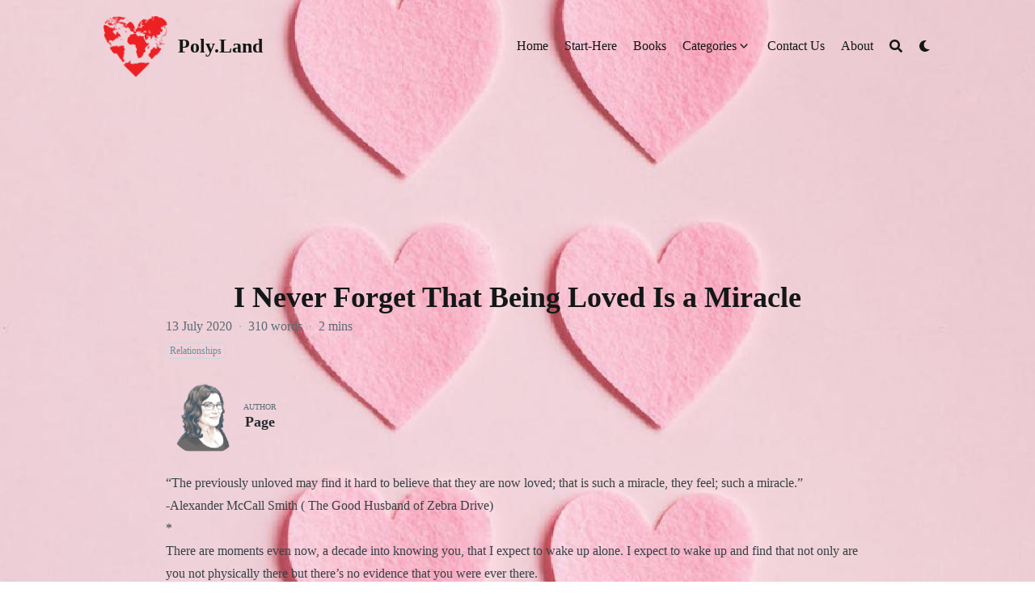

--- FILE ---
content_type: text/html; charset=utf-8
request_url: https://poly.land/2020/07/13/i-never-forget-that-being-loved-is-a-miracle/
body_size: 13047
content:
<!DOCTYPE html>
<html lang="en" dir="ltr" class="scroll-smooth" data-default-appearance="light"
  data-auto-appearance="false"><head>
  <meta charset="utf-8" />
  
  <meta http-equiv="content-language" content="en" />
  
  <meta name="viewport" content="width=device-width, initial-scale=1.0" />
  <meta http-equiv="X-UA-Compatible" content="ie=edge" />
  
  <title>I Never Forget That Being Loved Is a Miracle &middot; Poly.Land</title>
  <meta name="title" content="I Never Forget That Being Loved Is a Miracle &middot; Poly.Land" />
  
  
  <meta name="keywords" content="gratitude, love, " />
  
  
  <link rel="canonical" href="/2020/07/13/i-never-forget-that-being-loved-is-a-miracle/" />
  
  
  
  
  
  
  
  
  
  
  
  
  <link type="text/css" rel="stylesheet" href="/css/main.bundle.min.0e37ef989f05b44ac3c1a90291e4abe460b2e0ad6f1fbab9be4ef1fe1cb4d0cb7f6f33d772b9c50b2d1fbf310297f405ec143d1be1b30cf3caf628e9f85cce96.css"
    integrity="sha512-DjfvmJ8FtErDwakCkeSr5GCy4K1vH7q5vk7x/hy00Mt/bzPXcrnFCy0fvzECl/QF7BQ9G&#43;GzDPPK9ijp&#43;FzOlg==" />
  
  
  <script type="text/javascript" src="/js/appearance.min.516a16745bea5a9bd011138d254cc0fd3973cd55ce6e15f3dec763e7c7c2c7448f8fe7b54cca811cb821b0c7e12cd161caace1dd794ac3d34d40937cbcc9ee12.js"
    integrity="sha512-UWoWdFvqWpvQERONJUzA/TlzzVXObhXz3sdj58fCx0SPj&#43;e1TMqBHLghsMfhLNFhyqzh3XlKw9NNQJN8vMnuEg=="></script>
  
  
  
  
  
  
  
  
  
  <script defer type="text/javascript" id="script-bundle" src="/js/main.bundle.min.5200170cb3ed0adabce28870bf7ff061203bbefb075c90b7b76cc561cd376288fbd116092bd2e65b027908506b03f8fd15b5613608229bdc92f93ecf6d8faa64.js"
    integrity="sha512-UgAXDLPtCtq84ohwv3/wYSA7vvsHXJC3t2zFYc03Yoj70RYJK9LmWwJ5CFBrA/j9FbVhNggim9yS&#43;T7PbY&#43;qZA==" data-copy="" data-copied=""></script>
  
  
  <script src="/js/zoom.min.js"></script>
  
  
  
  <link rel="apple-touch-icon" sizes="180x180" href="/apple-touch-icon.png" />
  <link rel="icon" type="image/png" sizes="32x32" href="/favicon-32x32.png" />
  <link rel="icon" type="image/png" sizes="16x16" href="/favicon-16x16.png" />
  <link rel="manifest" href="/site.webmanifest" />
  
  
  
  
  
  
  
  <meta property="og:title" content="I Never Forget That Being Loved Is a Miracle" />
<meta property="og:description" content="“The previously unloved may find it hard to believe that they are now loved; that is such a miracle, they feel; such a miracle." />
<meta property="og:type" content="article" />
<meta property="og:url" content="/2020/07/13/i-never-forget-that-being-loved-is-a-miracle/" /><meta property="og:image" content="/2020/07/13/i-never-forget-that-being-loved-is-a-miracle/featureimage.jpeg" /><meta property="article:section" content="posts" />
<meta property="article:published_time" content="2020-07-13T16:00:21+00:00" />
<meta property="article:modified_time" content="2020-07-13T16:00:21+00:00" />


  <meta name="twitter:card" content="summary_large_image" />
<meta name="twitter:image" content="/2020/07/13/i-never-forget-that-being-loved-is-a-miracle/featureimage.jpeg" /><meta name="twitter:title" content="I Never Forget That Being Loved Is a Miracle"/>
<meta name="twitter:description" content="“The previously unloved may find it hard to believe that they are now loved; that is such a miracle, they feel; such a miracle."/>

  
  <script type="application/ld+json">
  [{
    "@context": "https://schema.org",
    "@type": "Article",
    "articleSection": "",
    "name": "I Never Forget That Being Loved Is a Miracle",
    "headline": "I Never Forget That Being Loved Is a Miracle",
    
    "abstract": "“The previously unloved may find it hard to believe that they are now loved; that is such a miracle, they feel; such a miracle.",
    "inLanguage": "en",
    "url" : "\/2020\/07\/13\/i-never-forget-that-being-loved-is-a-miracle\/",
    "author" : {
      "@type": "Person",
      "name": "Page"
    },
    "copyrightYear": "2020",
    "dateCreated": "2020-07-13T16:00:21\u002b00:00",
    "datePublished": "2020-07-13T16:00:21\u002b00:00",
    
    "dateModified": "2020-07-13T16:00:21\u002b00:00",
    
    "keywords": ["gratitude","love"],
    
    "mainEntityOfPage": "true",
    "wordCount": "310"
  }]
  </script>


  
  
  <meta name="author" content="Page" />
  
  
  

<script src="/lib/jquery/jquery.slim.min.js" integrity=""></script>





















  
  

<script async src="https://www.googletagmanager.com/gtag/js?id=G-4FNX0SVS2D"></script>
<script>
  window.dataLayer = window.dataLayer || [];
  function gtag(){dataLayer.push(arguments);}
  gtag('js', new Date());

  gtag('config', 'G-4FNX0SVS2D');
</script>

  
  
  <meta name="theme-color"/>
  
  
</head>
<body
  class="flex flex-col h-screen px-6 m-auto text-lg leading-7 max-w-7xl bg-neutral text-neutral-900 dark:bg-neutral-800 dark:text-neutral sm:px-14 md:px-24 lg:px-32">
  <div id="the-top" class="absolute flex self-center">
    <a class="px-3 py-1 text-sm -translate-y-8 rounded-b-lg bg-primary-200 focus:translate-y-0 dark:bg-neutral-600"
      href="#main-content"><span
        class="font-bold text-primary-600 ltr:pr-2 rtl:pl-2 dark:text-primary-400">&darr;</span>Skip to main content</a>
  </div>
  
  
  <div class="min-h-[148px]"></div>
<div class="fixed inset-x-0 pl-[24px] pr-[24px]" style="z-index:100">
  <div id="menu-blur" class="absolute opacity-0 inset-x-0 top-0 h-full single_hero_background nozoom backdrop-blur-2xl shadow-2xl"></div>
  <div class="relative max-w-[64rem] ml-auto mr-auto">
    <div style="padding-left:0;padding-right:0;padding-top:2px;padding-bottom:3px"
    class="main-menu flex items-center justify-between px-4 py-6 sm:px-6 md:justify-start space-x-3">
    
    
    
    <div>
        <a href="/" class="flex">
            <span class="sr-only">Poly.Land</span>

            <img src="/img/World-Heart.png" width="702" height="655"
                class="logo max-h-[5rem] max-w-[5rem] object-scale-down object-left nozoom" alt="Poly.Land" />

        </a>
    </div>
    
    <div class="flex flex-1 items-center justify-between">
        <nav class="flex space-x-3">

            
            <a href="/" class="text-base font-medium text-gray-500 hover:text-gray-900">Poly.Land</a>
            

        </nav>
        <nav class="hidden md:flex items-center space-x-5 md:ml-12 h-12">

            
            
            
  <a href="/"  class="flex items-center text-gray-500 hover:text-primary-600 dark:hover:text-primary-400">
    
    <p class="text-base font-medium" title="">
        Home
    </p>
</a>


            
            
  <a href="/start-here/"  class="flex items-center text-gray-500 hover:text-primary-600 dark:hover:text-primary-400">
    
    <p class="text-base font-medium" title="">
        Start-Here
    </p>
</a>


            
            
  <a href="/booklist/"  class="flex items-center text-gray-500 hover:text-primary-600 dark:hover:text-primary-400">
    
    <p class="text-base font-medium" title="">
        Books
    </p>
</a>


            
             
  <div>
  <div class="cursor-pointer flex items-center nested-menu">
    
    <a  href="/categories/"   class="text-base font-medium text-gray-500 hover:text-primary-600 dark:hover:text-primary-400" title="">
      Categories
    </a>
    <span>
      

  <span class="relative block icon">
    <svg
  xmlns="http://www.w3.org/2000/svg"
  viewBox="0 0 20 20"
  fill="currentColor"
  aria-hidden="true"
>
  <path
    fill-rule="evenodd"
    d="M5.23 7.21a.75.75 0 011.06.02L10 11.168l3.71-3.938a.75.75 0 111.08 1.04l-4.25 4.5a.75.75 0 01-1.08 0l-4.25-4.5a.75.75 0 01.02-1.06z"
    clip-rule="evenodd"
  />
</svg>

  </span>


    </span>
  </div>
  <div class="absolute menuhide">
    <div class="pt-2 p-5 mt-2 rounded-xl backdrop-blur shadow-2xl">
      <div class="flex flex-col space-y-3">
        
        <a href="/start-here/"  class="flex items-center text-gray-500 hover:text-primary-600 dark:hover:text-primary-400">
          
          <p class="text-sm font-sm" title="">
            Polyamory 101
          </p>
        </a>
        
        <a href="/categories/"  class="flex items-center text-gray-500 hover:text-primary-600 dark:hover:text-primary-400">
          
          <p class="text-sm font-sm" title="">
            Archives
          </p>
        </a>
        
        <a href="/category/relationships/"  class="flex items-center text-gray-500 hover:text-primary-600 dark:hover:text-primary-400">
          
          <p class="text-sm font-sm" title="">
            Relationships
          </p>
        </a>
        
        <a href="/category/psychology/"  class="flex items-center text-gray-500 hover:text-primary-600 dark:hover:text-primary-400">
          
          <p class="text-sm font-sm" title="">
            Psychology
          </p>
        </a>
        
        <a href="/category/polymath/"  class="flex items-center text-gray-500 hover:text-primary-600 dark:hover:text-primary-400">
          
          <p class="text-sm font-sm" title="">
            Polymath
          </p>
        </a>
        
        <a href="/category/polysexual/"  class="flex items-center text-gray-500 hover:text-primary-600 dark:hover:text-primary-400">
          
          <p class="text-sm font-sm" title="">
            Polysexual
          </p>
        </a>
        
      </div>
    </div>
  </div>
</div>



            
            
  <a href="/contact/"  class="flex items-center text-gray-500 hover:text-primary-600 dark:hover:text-primary-400">
    
    <p class="text-base font-medium" title="">
        Contact Us
    </p>
</a>


            
            
  <a href="/about/"  class="flex items-center text-gray-500 hover:text-primary-600 dark:hover:text-primary-400">
    
    <p class="text-base font-medium" title="">
        About
    </p>
</a>


            
            

            


            
            <button id="search-button" aria-label="Search" class="text-base hover:text-primary-600 dark:hover:text-primary-400"
                title="">
                

  <span class="relative block icon">
    <svg aria-hidden="true" focusable="false" data-prefix="fas" data-icon="search" class="svg-inline--fa fa-search fa-w-16" role="img" xmlns="http://www.w3.org/2000/svg" viewBox="0 0 512 512"><path fill="currentColor" d="M505 442.7L405.3 343c-4.5-4.5-10.6-7-17-7H372c27.6-35.3 44-79.7 44-128C416 93.1 322.9 0 208 0S0 93.1 0 208s93.1 208 208 208c48.3 0 92.7-16.4 128-44v16.3c0 6.4 2.5 12.5 7 17l99.7 99.7c9.4 9.4 24.6 9.4 33.9 0l28.3-28.3c9.4-9.4 9.4-24.6.1-34zM208 336c-70.7 0-128-57.2-128-128 0-70.7 57.2-128 128-128 70.7 0 128 57.2 128 128 0 70.7-57.2 128-128 128z"/></svg>

  </span>


            </button>
            


            
            
            <div
                class="ltr:mr-14 rtl:ml-14 flex items-center">
                <button id="appearance-switcher" aria-label="Dark mode switcher" type="button" class="text-base hover:text-primary-600 dark:hover:text-primary-400">
                    <div class="flex items-center justify-center dark:hidden">
                        

  <span class="relative block icon">
    <svg xmlns="http://www.w3.org/2000/svg" viewBox="0 0 512 512"><path fill="currentColor" d="M32 256c0-123.8 100.3-224 223.8-224c11.36 0 29.7 1.668 40.9 3.746c9.616 1.777 11.75 14.63 3.279 19.44C245 86.5 211.2 144.6 211.2 207.8c0 109.7 99.71 193 208.3 172.3c9.561-1.805 16.28 9.324 10.11 16.95C387.9 448.6 324.8 480 255.8 480C132.1 480 32 379.6 32 256z"/></svg>

  </span>


                    </div>
                    <div class="items-center justify-center hidden dark:flex">
                        

  <span class="relative block icon">
    <svg xmlns="http://www.w3.org/2000/svg" viewBox="0 0 512 512"><path fill="currentColor" d="M256 159.1c-53.02 0-95.1 42.98-95.1 95.1S202.1 351.1 256 351.1s95.1-42.98 95.1-95.1S309 159.1 256 159.1zM509.3 347L446.1 255.1l63.15-91.01c6.332-9.125 1.104-21.74-9.826-23.72l-109-19.7l-19.7-109c-1.975-10.93-14.59-16.16-23.72-9.824L256 65.89L164.1 2.736c-9.125-6.332-21.74-1.107-23.72 9.824L121.6 121.6L12.56 141.3C1.633 143.2-3.596 155.9 2.736 164.1L65.89 256l-63.15 91.01c-6.332 9.125-1.105 21.74 9.824 23.72l109 19.7l19.7 109c1.975 10.93 14.59 16.16 23.72 9.824L256 446.1l91.01 63.15c9.127 6.334 21.75 1.107 23.72-9.822l19.7-109l109-19.7C510.4 368.8 515.6 356.1 509.3 347zM256 383.1c-70.69 0-127.1-57.31-127.1-127.1c0-70.69 57.31-127.1 127.1-127.1s127.1 57.3 127.1 127.1C383.1 326.7 326.7 383.1 256 383.1z"/></svg>

  </span>


                    </div>
                </button>
            </div>
            

        </nav>
        <div class="flex md:hidden items-center space-x-5 md:ml-12 h-12">

            <span></span>

            


            
            <button id="search-button-mobile" aria-label="Search" class="text-base hover:text-primary-600 dark:hover:text-primary-400"
                title="">
                

  <span class="relative block icon">
    <svg aria-hidden="true" focusable="false" data-prefix="fas" data-icon="search" class="svg-inline--fa fa-search fa-w-16" role="img" xmlns="http://www.w3.org/2000/svg" viewBox="0 0 512 512"><path fill="currentColor" d="M505 442.7L405.3 343c-4.5-4.5-10.6-7-17-7H372c27.6-35.3 44-79.7 44-128C416 93.1 322.9 0 208 0S0 93.1 0 208s93.1 208 208 208c48.3 0 92.7-16.4 128-44v16.3c0 6.4 2.5 12.5 7 17l99.7 99.7c9.4 9.4 24.6 9.4 33.9 0l28.3-28.3c9.4-9.4 9.4-24.6.1-34zM208 336c-70.7 0-128-57.2-128-128 0-70.7 57.2-128 128-128 70.7 0 128 57.2 128 128 0 70.7-57.2 128-128 128z"/></svg>

  </span>


            </button>
            

            
            
            <button id="appearance-switcher-mobile" aria-label="Dark mode switcher" type="button" class="text-base hover:text-primary-600 dark:hover:text-primary-400" style="margin-right:5px">
                <div class="flex items-center justify-center dark:hidden">
                    

  <span class="relative block icon">
    <svg xmlns="http://www.w3.org/2000/svg" viewBox="0 0 512 512"><path fill="currentColor" d="M32 256c0-123.8 100.3-224 223.8-224c11.36 0 29.7 1.668 40.9 3.746c9.616 1.777 11.75 14.63 3.279 19.44C245 86.5 211.2 144.6 211.2 207.8c0 109.7 99.71 193 208.3 172.3c9.561-1.805 16.28 9.324 10.11 16.95C387.9 448.6 324.8 480 255.8 480C132.1 480 32 379.6 32 256z"/></svg>

  </span>


                </div>
                <div class="items-center justify-center hidden dark:flex">
                    

  <span class="relative block icon">
    <svg xmlns="http://www.w3.org/2000/svg" viewBox="0 0 512 512"><path fill="currentColor" d="M256 159.1c-53.02 0-95.1 42.98-95.1 95.1S202.1 351.1 256 351.1s95.1-42.98 95.1-95.1S309 159.1 256 159.1zM509.3 347L446.1 255.1l63.15-91.01c6.332-9.125 1.104-21.74-9.826-23.72l-109-19.7l-19.7-109c-1.975-10.93-14.59-16.16-23.72-9.824L256 65.89L164.1 2.736c-9.125-6.332-21.74-1.107-23.72 9.824L121.6 121.6L12.56 141.3C1.633 143.2-3.596 155.9 2.736 164.1L65.89 256l-63.15 91.01c-6.332 9.125-1.105 21.74 9.824 23.72l109 19.7l19.7 109c1.975 10.93 14.59 16.16 23.72 9.824L256 446.1l91.01 63.15c9.127 6.334 21.75 1.107 23.72-9.822l19.7-109l109-19.7C510.4 368.8 515.6 356.1 509.3 347zM256 383.1c-70.69 0-127.1-57.31-127.1-127.1c0-70.69 57.31-127.1 127.1-127.1s127.1 57.3 127.1 127.1C383.1 326.7 326.7 383.1 256 383.1z"/></svg>

  </span>


                </div>
            </button>
            

        </div>
    </div>
    <div class="-my-2 -mr-2 md:hidden">

        <label id="menu-button" for="menu-controller" class="block">
            <input type="checkbox" id="menu-controller" class="hidden" />
            
            <div class="cursor-pointer hover:text-primary-600 dark:hover:text-primary-400">
                

  <span class="relative block icon">
    <svg xmlns="http://www.w3.org/2000/svg" viewBox="0 0 448 512"><path fill="currentColor" d="M0 96C0 78.33 14.33 64 32 64H416C433.7 64 448 78.33 448 96C448 113.7 433.7 128 416 128H32C14.33 128 0 113.7 0 96zM0 256C0 238.3 14.33 224 32 224H416C433.7 224 448 238.3 448 256C448 273.7 433.7 288 416 288H32C14.33 288 0 273.7 0 256zM416 448H32C14.33 448 0 433.7 0 416C0 398.3 14.33 384 32 384H416C433.7 384 448 398.3 448 416C448 433.7 433.7 448 416 448z"/></svg>

  </span>


            </div>
            <div id="menu-wrapper" style="padding-top:5px;"
                class="fixed inset-0 z-30 invisible w-screen h-screen m-0 overflow-auto transition-opacity opacity-0 cursor-default bg-neutral-100/50 backdrop-blur-sm dark:bg-neutral-900/50">
                <ul
                    class="flex space-y-2 mt-3 flex-col items-end w-full px-6 py-6 mx-auto overflow-visible list-none ltr:text-right rtl:text-left max-w-7xl">

                    <li>
                        <span
                            class="cursor-pointer inline-block align-text-bottom hover:text-primary-600 dark:hover:text-primary-400">

  <span class="relative block icon">
    <svg xmlns="http://www.w3.org/2000/svg" viewBox="0 0 320 512"><path fill="currentColor" d="M310.6 361.4c12.5 12.5 12.5 32.75 0 45.25C304.4 412.9 296.2 416 288 416s-16.38-3.125-22.62-9.375L160 301.3L54.63 406.6C48.38 412.9 40.19 416 32 416S15.63 412.9 9.375 406.6c-12.5-12.5-12.5-32.75 0-45.25l105.4-105.4L9.375 150.6c-12.5-12.5-12.5-32.75 0-45.25s32.75-12.5 45.25 0L160 210.8l105.4-105.4c12.5-12.5 32.75-12.5 45.25 0s12.5 32.75 0 45.25l-105.4 105.4L310.6 361.4z"/></svg>

  </span>

</span>
                    </li>

                    

                    
  <li class="mt-1">
    <a href="/"  class="flex items-center text-gray-500 hover:text-primary-600 dark:hover:text-primary-400">
        
        <p class="text-bg font-bg" title="">
            Home
        </p>
    </a>
</li>



                    

                    
  <li class="mt-1">
    <a href="/start-here/"  class="flex items-center text-gray-500 hover:text-primary-600 dark:hover:text-primary-400">
        
        <p class="text-bg font-bg" title="">
            Start-Here
        </p>
    </a>
</li>



                    

                    
  <li class="mt-1">
    <a href="/booklist/"  class="flex items-center text-gray-500 hover:text-primary-600 dark:hover:text-primary-400">
        
        <p class="text-bg font-bg" title="">
            Books
        </p>
    </a>
</li>



                    

                     
  <li class="mt-1">
    <a class="flex items-center text-gray-500 hover:text-primary-600 dark:hover:text-primary-400">
        
        <p class="text-bg font-bg" title="">
            Categories
        </p>
        <span>
            

  <span class="relative block icon">
    <svg
  xmlns="http://www.w3.org/2000/svg"
  viewBox="0 0 20 20"
  fill="currentColor"
  aria-hidden="true"
>
  <path
    fill-rule="evenodd"
    d="M5.23 7.21a.75.75 0 011.06.02L10 11.168l3.71-3.938a.75.75 0 111.08 1.04l-4.25 4.5a.75.75 0 01-1.08 0l-4.25-4.5a.75.75 0 01.02-1.06z"
    clip-rule="evenodd"
  />
</svg>

  </span>


        </span>
    </a>
</li>

<li class="mt-1">
    <a href="/start-here/"  class="flex items-center text-gray-500 hover:text-primary-600 dark:hover:text-primary-400">
        
        <p class="text-sm font-small" title="">
            Polyamory 101
        </p>
    </a>
</li>

<li class="mt-1">
    <a href="/categories/"  class="flex items-center text-gray-500 hover:text-primary-600 dark:hover:text-primary-400">
        
        <p class="text-sm font-small" title="">
            Archives
        </p>
    </a>
</li>

<li class="mt-1">
    <a href="/category/relationships/"  class="flex items-center text-gray-500 hover:text-primary-600 dark:hover:text-primary-400">
        
        <p class="text-sm font-small" title="">
            Relationships
        </p>
    </a>
</li>

<li class="mt-1">
    <a href="/category/psychology/"  class="flex items-center text-gray-500 hover:text-primary-600 dark:hover:text-primary-400">
        
        <p class="text-sm font-small" title="">
            Psychology
        </p>
    </a>
</li>

<li class="mt-1">
    <a href="/category/polymath/"  class="flex items-center text-gray-500 hover:text-primary-600 dark:hover:text-primary-400">
        
        <p class="text-sm font-small" title="">
            Polymath
        </p>
    </a>
</li>

<li class="mt-1">
    <a href="/category/polysexual/"  class="flex items-center text-gray-500 hover:text-primary-600 dark:hover:text-primary-400">
        
        <p class="text-sm font-small" title="">
            Polysexual
        </p>
    </a>
</li>

<li class="mb-2"></li>



                    

                    
  <li class="mt-1">
    <a href="/contact/"  class="flex items-center text-gray-500 hover:text-primary-600 dark:hover:text-primary-400">
        
        <p class="text-bg font-bg" title="">
            Contact Us
        </p>
    </a>
</li>



                    

                    
  <li class="mt-1">
    <a href="/about/"  class="flex items-center text-gray-500 hover:text-primary-600 dark:hover:text-primary-400">
        
        <p class="text-bg font-bg" title="">
            About
        </p>
    </a>
</li>



                    

                </ul>
                
                

            </div>
        </label>
    </div>
</div>





  </div>
</div>
<script>
  window.addEventListener('scroll', function (e) {
    var scroll = window.pageYOffset || document.documentElement.scrollTop || document.body.scrollTop || 0;
    var background_blur = document.getElementById('menu-blur');
    background_blur.style.opacity = (scroll / 300);
  });
</script>

  
  <div class="relative flex flex-col grow">
    <main id="main-content" class="grow">
      


<article>
  
  
  
  
  
  


<div id="hero" class="h-[150px] md:h-[200px]"></div>



    
    <div class="fixed inset-x-0 top-0 h-[800px] single_hero_background nozoom"
    style="background-image:url(/2020/07/13/i-never-forget-that-being-loved-is-a-miracle/featureimage_hu87d57ef9636a36eaf74c82df4b49b884_40290_1200x0_resize_q75_box.jpeg);">
    


    <div class="absolute inset-0 bg-gradient-to-t from-neutral dark:from-neutral-800 to-transparent mix-blend-normal">
    </div>
    <div
        class="absolute inset-0 opacity-60 bg-gradient-to-t from-neutral dark:from-neutral-800 to-neutral-100 dark:to-neutral-800 mix-blend-normal">
    </div>
</div>

<div id="background-blur" class="fixed opacity-0 inset-x-0 top-0 h-full single_hero_background nozoom backdrop-blur-2xl"></div>
<script>
    window.addEventListener('scroll', function (e) {
        var scroll = window.pageYOffset || document.documentElement.scrollTop || document.body.scrollTop || 0;
        var background_blur = document.getElementById('background-blur');
        background_blur.style.opacity = (scroll / 300)
    });
</script>

  
  

  <header id="single_header" class="mt-5 max-w-prose">
    
    <h1 class="mt-0 text-4xl font-extrabold text-neutral-900 dark:text-neutral">
      I Never Forget That Being Loved Is a Miracle
    </h1>
    <div class="mt-1 mb-6 text-base text-neutral-500 dark:text-neutral-400 print:hidden">
      





  
  







  





  



  













<div class="flex flex-row flex-wrap items-center">
  
  
  <time datetime="2020-07-13 16:00:21 &#43;0000 UTC">13 July 2020</time><span class="px-2 text-primary-500">&middot;</span><span>310 words</span><span class="px-2 text-primary-500">&middot;</span><span title="Reading time">2 mins</span>
  

  
  
</div>


<div class="flex flex-row flex-wrap items-center">
  
  
  
  
  
  
  
  
  
</div>




<div class="flex flex-row flex-wrap items-center">
  
  
  
  
  
  
  <span style="margin-top:0.5rem" class="mr-2" onclick="window.open(&#34;/categories/relationships/&#34;,'_self');">
    <span class="flex" style="cursor: pointer;">
  <span class="rounded-md border border-primary-400 px-1 py-[1px] text-xs font-normal text-primary-700 dark:border-primary-600 dark:text-primary-400">
    Relationships
  </span>
</span>
  </span>
  
  
  
  
  
  
</div>



    </div>

    
    
    
    
    

    
      
      
<div class="flex author">
  
    
    
      
        
      
      <img class="!mt-0 !mb-0 h-24 w-24 rounded-full ltr:mr-4 rtl:ml-4" width="96" height="96"
      alt="Page" src="/img/page-headshot-square_256-150x150_hudccccc47b37f09914a410e897897acf9_21953_192x192_fill_box_center_3.png" />
    
  
  <div class="place-self-center">
    
    <div class="text-[0.6rem] uppercase leading-3 text-neutral-500 dark:text-neutral-400">
      Author
    </div>
    <div class="font-semibold leading-6 text-neutral-800 dark:text-neutral-300">
      Page
    </div>
    
    
    <div class="text-2xl sm:text-lg">
</div>
  </div>
</div>
    

    

    

    
    <div class="mb-5"></div>
    
  
  </header>
  
  <section class="flex flex-col max-w-full mt-0 prose dark:prose-invert lg:flex-row">
    
    

      <div class="min-w-0 min-h-0 max-w-fit">
        
        


        <div class="article-content max-w-prose mb-20">
          <p>“The previously unloved may find it hard to believe that they are now loved; that is such a miracle, they feel; such a miracle.”</p>
<p>-Alexander McCall Smith (<a href="https://amzn.to/3fovXh2"   target="_blank">
    The Good Husband of Zebra Drive</a>)</p>
<p>*</p>
<p>There are moments even now, a decade into knowing you, that I expect to wake up alone. I expect to wake up and find that not only are you not physically there but there’s no evidence that you were ever there.</p>
<p>This time I’ve spent with you is the only thing in my life that has ever matched what I aspired to in dreams. In fact, being with you is better than almost every dream I have. It’s a rare one that comes even close to what being with you is like. And then those dreams aren’t better but different.</p>
<p>There is nothing better than you. There is no topping this.</p>
<p>It has been long enough that I should probably take you for granted. Maybe another woman might. She’d get comfortable, grow secure. Expect to find you there every morning. She would never expect it to ever end suddenly. And perhaps it would seem normal to her, to be so adored. She might never think that being loved is a miracle.</p>
<p>But I am not that woman. I know what it is to be alone. Deeply alone and surrounded by happy couples who whisper conspiratorily to one another about… whatever they share with one another that I’m not part of.</p>
<p>I know what it is to be on my own and convinced that I will always be. That there will never be anyone who wants to spend much time with me. Let alone get to know me and understand me.</p>
<p>I don’t think I will ever forget what that feels like. And that is why I never forget that being loved is a miracle.</p>
<p>*</p>

        </div>
                
        

        
  
  <section class="flex flex-row flex-wrap justify-center pt-4 text-xl">
    
      
      <a
      target="_blank"
      class="m-1 rounded bg-neutral-300 p-1.5 text-neutral-700 hover:bg-primary-500 hover:text-neutral dark:bg-neutral-700 dark:text-neutral-300 dark:hover:bg-primary-400 dark:hover:text-neutral-800"
      href="https://twitter.com/intent/tweet/?url=/2020/07/13/i-never-forget-that-being-loved-is-a-miracle/&amp;text=I%20Never%20Forget%20That%20Being%20Loved%20Is%20a%20Miracle"
      title="Tweet on Twitter"
      aria-label="Tweet on Twitter"
      >
      

  <span class="relative block icon">
    <svg xmlns="http://www.w3.org/2000/svg" viewBox="0 0 512 512"><path fill="currentColor" d="M389.2 48h70.6L305.6 224.2 487 464H345L233.7 318.6 106.5 464H35.8L200.7 275.5 26.8 48H172.4L272.9 180.9 389.2 48zM364.4 421.8h39.1L151.1 88h-42L364.4 421.8z"/></svg>
  </span>


    </a>
      
    
      
      <a
      target="_blank"
      class="m-1 rounded bg-neutral-300 p-1.5 text-neutral-700 hover:bg-primary-500 hover:text-neutral dark:bg-neutral-700 dark:text-neutral-300 dark:hover:bg-primary-400 dark:hover:text-neutral-800"
      href="https://reddit.com/submit/?url=/2020/07/13/i-never-forget-that-being-loved-is-a-miracle/&amp;resubmit=true&amp;title=I%20Never%20Forget%20That%20Being%20Loved%20Is%20a%20Miracle"
      title="Submit to Reddit"
      aria-label="Submit to Reddit"
      >
      

  <span class="relative block icon">
    <svg xmlns="http://www.w3.org/2000/svg" viewBox="0 0 512 512"><path fill="currentColor" d="M201.5 305.5c-13.8 0-24.9-11.1-24.9-24.6 0-13.8 11.1-24.9 24.9-24.9 13.6 0 24.6 11.1 24.6 24.9 0 13.6-11.1 24.6-24.6 24.6zM504 256c0 137-111 248-248 248S8 393 8 256 119 8 256 8s248 111 248 248zm-132.3-41.2c-9.4 0-17.7 3.9-23.8 10-22.4-15.5-52.6-25.5-86.1-26.6l17.4-78.3 55.4 12.5c0 13.6 11.1 24.6 24.6 24.6 13.8 0 24.9-11.3 24.9-24.9s-11.1-24.9-24.9-24.9c-9.7 0-18 5.8-22.1 13.8l-61.2-13.6c-3-.8-6.1 1.4-6.9 4.4l-19.1 86.4c-33.2 1.4-63.1 11.3-85.5 26.8-6.1-6.4-14.7-10.2-24.1-10.2-34.9 0-46.3 46.9-14.4 62.8-1.1 5-1.7 10.2-1.7 15.5 0 52.6 59.2 95.2 132 95.2 73.1 0 132.3-42.6 132.3-95.2 0-5.3-.6-10.8-1.9-15.8 31.3-16 19.8-62.5-14.9-62.5zM302.8 331c-18.2 18.2-76.1 17.9-93.6 0-2.2-2.2-6.1-2.2-8.3 0-2.5 2.5-2.5 6.4 0 8.6 22.8 22.8 87.3 22.8 110.2 0 2.5-2.2 2.5-6.1 0-8.6-2.2-2.2-6.1-2.2-8.3 0zm7.7-75c-13.6 0-24.6 11.1-24.6 24.9 0 13.6 11.1 24.6 24.6 24.6 13.8 0 24.9-11.1 24.9-24.6 0-13.8-11-24.9-24.9-24.9z"/></svg>

  </span>


    </a>
      
    
      
      <a
      target="_blank"
      class="m-1 rounded bg-neutral-300 p-1.5 text-neutral-700 hover:bg-primary-500 hover:text-neutral dark:bg-neutral-700 dark:text-neutral-300 dark:hover:bg-primary-400 dark:hover:text-neutral-800"
      href="https://pinterest.com/pin/create/bookmarklet/?url=/2020/07/13/i-never-forget-that-being-loved-is-a-miracle/&amp;description=I%20Never%20Forget%20That%20Being%20Loved%20Is%20a%20Miracle"
      title="Pin on Pinterest"
      aria-label="Pin on Pinterest"
      >
      

  <span class="relative block icon">
    <svg xmlns="http://www.w3.org/2000/svg" viewBox="0 0 496 512"><path fill="currentColor" d="M496 256c0 137-111 248-248 248-25.6 0-50.2-3.9-73.4-11.1 10.1-16.5 25.2-43.5 30.8-65 3-11.6 15.4-59 15.4-59 8.1 15.4 31.7 28.5 56.8 28.5 74.8 0 128.7-68.8 128.7-154.3 0-81.9-66.9-143.2-152.9-143.2-107 0-163.9 71.8-163.9 150.1 0 36.4 19.4 81.7 50.3 96.1 4.7 2.2 7.2 1.2 8.3-3.3.8-3.4 5-20.3 6.9-28.1.6-2.5.3-4.7-1.7-7.1-10.1-12.5-18.3-35.3-18.3-56.6 0-54.7 41.4-107.6 112-107.6 60.9 0 103.6 41.5 103.6 100.9 0 67.1-33.9 113.6-78 113.6-24.3 0-42.6-20.1-36.7-44.8 7-29.5 20.5-61.3 20.5-82.6 0-19-10.2-34.9-31.4-34.9-24.9 0-44.9 25.7-44.9 60.2 0 22 7.4 36.8 7.4 36.8s-24.5 103.8-29 123.2c-5 21.4-3 51.6-.9 71.2C65.4 450.9 0 361.1 0 256 0 119 111 8 248 8s248 111 248 248z"/></svg>

  </span>


    </a>
      
    
      
      <a
      target="_blank"
      class="m-1 rounded bg-neutral-300 p-1.5 text-neutral-700 hover:bg-primary-500 hover:text-neutral dark:bg-neutral-700 dark:text-neutral-300 dark:hover:bg-primary-400 dark:hover:text-neutral-800"
      href="https://www.facebook.com/sharer/sharer.php?u=/2020/07/13/i-never-forget-that-being-loved-is-a-miracle/&amp;quote=I%20Never%20Forget%20That%20Being%20Loved%20Is%20a%20Miracle"
      title="Share on Facebook"
      aria-label="Share on Facebook"
      >
      

  <span class="relative block icon">
    <svg xmlns="http://www.w3.org/2000/svg" viewBox="0 0 512 512"><path fill="currentColor" d="M504 256C504 119 393 8 256 8S8 119 8 256c0 123.78 90.69 226.38 209.25 245V327.69h-63V256h63v-54.64c0-62.15 37-96.48 93.67-96.48 27.14 0 55.52 4.84 55.52 4.84v61h-31.28c-30.8 0-40.41 19.12-40.41 38.73V256h68.78l-11 71.69h-57.78V501C413.31 482.38 504 379.78 504 256z"/></svg>

  </span>


    </a>
      
    
      
      <a target="_blank" class="m-1 rounded bg-neutral-300 p-1.5 text-neutral-700 hover:bg-primary-500 hover:text-neutral dark:bg-neutral-700 dark:text-neutral-300 dark:hover:bg-primary-400 dark:hover:text-neutral-800" href="/cdn-cgi/l/email-protection#[base64]" title="Send via email" aria-label="Send via email">
      

  <span class="relative block icon">
    <svg xmlns="http://www.w3.org/2000/svg" viewBox="0 0 512 512"><path fill="currentColor" d="M207.8 20.73c-93.45 18.32-168.7 93.66-187 187.1c-27.64 140.9 68.65 266.2 199.1 285.1c19.01 2.888 36.17-12.26 36.17-31.49l.0001-.6631c0-15.74-11.44-28.88-26.84-31.24c-84.35-12.98-149.2-86.13-149.2-174.2c0-102.9 88.61-185.5 193.4-175.4c91.54 8.869 158.6 91.25 158.6 183.2l0 16.16c0 22.09-17.94 40.05-40 40.05s-40.01-17.96-40.01-40.05v-120.1c0-8.847-7.161-16.02-16.01-16.02l-31.98 .0036c-7.299 0-13.2 4.992-15.12 11.68c-24.85-12.15-54.24-16.38-86.06-5.106c-38.75 13.73-68.12 48.91-73.72 89.64c-9.483 69.01 43.81 128 110.9 128c26.44 0 50.43-9.544 69.59-24.88c24 31.3 65.23 48.69 109.4 37.49C465.2 369.3 496 324.1 495.1 277.2V256.3C495.1 107.1 361.2-9.332 207.8 20.73zM239.1 304.3c-26.47 0-48-21.56-48-48.05s21.53-48.05 48-48.05s48 21.56 48 48.05S266.5 304.3 239.1 304.3z"/></svg>

  </span>


    </a>
      
    
      
      <a
      target="_blank"
      class="m-1 rounded bg-neutral-300 p-1.5 text-neutral-700 hover:bg-primary-500 hover:text-neutral dark:bg-neutral-700 dark:text-neutral-300 dark:hover:bg-primary-400 dark:hover:text-neutral-800"
      href="https://api.whatsapp.com/send?text=/2020/07/13/i-never-forget-that-being-loved-is-a-miracle/&amp;resubmit=true&amp;title=I%20Never%20Forget%20That%20Being%20Loved%20Is%20a%20Miracle"
      title=""
      aria-label=""
      >
      

  <span class="relative block icon">
    <svg xmlns="http://www.w3.org/2000/svg" viewBox="0 0 448 512"><path fill="currentColor" d="M380.9 97.1C339 55.1 283.2 32 223.9 32c-122.4 0-222 99.6-222 222 0 39.1 10.2 77.3 29.6 111L0 480l117.7-30.9c32.4 17.7 68.9 27 106.1 27h.1c122.3 0 224.1-99.6 224.1-222 0-59.3-25.2-115-67.1-157zm-157 341.6c-33.2 0-65.7-8.9-94-25.7l-6.7-4-69.8 18.3L72 359.2l-4.4-7c-18.5-29.4-28.2-63.3-28.2-98.2 0-101.7 82.8-184.5 184.6-184.5 49.3 0 95.6 19.2 130.4 54.1 34.8 34.9 56.2 81.2 56.1 130.5 0 101.8-84.9 184.6-186.6 184.6zm101.2-138.2c-5.5-2.8-32.8-16.2-37.9-18-5.1-1.9-8.8-2.8-12.5 2.8-3.7 5.6-14.3 18-17.6 21.8-3.2 3.7-6.5 4.2-12 1.4-32.6-16.3-54-29.1-75.5-66-5.7-9.8 5.7-9.1 16.3-30.3 1.8-3.7.9-6.9-.5-9.7-1.4-2.8-12.5-30.1-17.1-41.2-4.5-10.8-9.1-9.3-12.5-9.5-3.2-.2-6.9-.2-10.6-.2-3.7 0-9.7 1.4-14.8 6.9-5.1 5.6-19.4 19-19.4 46.3 0 27.3 19.9 53.7 22.6 57.4 2.8 3.7 39.1 59.7 94.8 83.8 35.2 15.2 49 16.5 66.6 13.9 10.7-1.6 32.8-13.4 37.4-26.4 4.6-13 4.6-24.1 3.2-26.4-1.3-2.5-5-3.9-10.5-6.6z"/></svg>

  </span>


    </a>
      
    
      
      <a
      target="_blank"
      class="m-1 rounded bg-neutral-300 p-1.5 text-neutral-700 hover:bg-primary-500 hover:text-neutral dark:bg-neutral-700 dark:text-neutral-300 dark:hover:bg-primary-400 dark:hover:text-neutral-800"
      href="https://t.me/share/url?url=/2020/07/13/i-never-forget-that-being-loved-is-a-miracle/&amp;resubmit=true&amp;title=I%20Never%20Forget%20That%20Being%20Loved%20Is%20a%20Miracle"
      title=""
      aria-label=""
      >
      

  <span class="relative block icon">
    <svg xmlns="http://www.w3.org/2000/svg" viewBox="0 0 496 512"><path fill="currentColor" d="M248,8C111.033,8,0,119.033,0,256S111.033,504,248,504,496,392.967,496,256,384.967,8,248,8ZM362.952,176.66c-3.732,39.215-19.881,134.378-28.1,178.3-3.476,18.584-10.322,24.816-16.948,25.425-14.4,1.326-25.338-9.517-39.287-18.661-21.827-14.308-34.158-23.215-55.346-37.177-24.485-16.135-8.612-25,5.342-39.5,3.652-3.793,67.107-61.51,68.335-66.746.153-.655.3-3.1-1.154-4.384s-3.59-.849-5.135-.5q-3.283.746-104.608,69.142-14.845,10.194-26.894,9.934c-8.855-.191-25.888-5.006-38.551-9.123-15.531-5.048-27.875-7.717-26.8-16.291q.84-6.7,18.45-13.7,108.446-47.248,144.628-62.3c68.872-28.647,83.183-33.623,92.511-33.789,2.052-.034,6.639.474,9.61,2.885a10.452,10.452,0,0,1,3.53,6.716A43.765,43.765,0,0,1,362.952,176.66Z"/></svg>

  </span>


    </a>
      
    
  </section>


        


<h2 class="mt-8 text-2xl font-extrabold mb-10">Related</h2>
<section class="w-full grid gap-4 sm:grid-cols-2 md:grid-cols-3">
  
  

  <a href="/2020/07/09/i-wonder-if-ill-ever-get-used-to-being-a-relationship-where-we-both-want-the-best-for-one-another/" class="min-w-full">
    
    <div class="min-h-full border border-neutral-200 dark:border-neutral-700 border-2 rounded overflow-hidden shadow-2xl relative">
        
        <div class="w-full thumbnail_card_related nozoom" style="background-image:url(/2020/07/09/i-wonder-if-ill-ever-get-used-to-being-a-relationship-where-we-both-want-the-best-for-one-another/featureimage_hu86f2046dcbe44c3b2e02d22e2ee128e2_137747_600x0_resize_q75_box.jpeg);"></div>
        
      

      <div class="px-6 py-4">

        
        <div class="font-bold text-xl text-neutral-800 decoration-primary-500 hover:underline hover:underline-offset-2 dark:text-neutral"
          href="/2020/07/09/i-wonder-if-ill-ever-get-used-to-being-a-relationship-where-we-both-want-the-best-for-one-another/">I Wonder If I’ll Ever Get Used to Being in a Relationship Where We Both Want the Best for One Another</div>
        

        <div class="text-sm text-neutral-500 dark:text-neutral-400">
          











  





  



  













<div class="flex flex-row flex-wrap items-center">
  
  
  <time datetime="2020-07-09 16:00:16 &#43;0000 UTC">9 July 2020</time><span class="px-2 text-primary-500">&middot;</span><span>457 words</span><span class="px-2 text-primary-500">&middot;</span><span title="Reading time">3 mins</span>
  

  
  
</div>


<div class="flex flex-row flex-wrap items-center">
  
  
  
  
  
  
  
  
  
</div>




<div class="flex flex-row flex-wrap items-center">
  
  
  
  
  
  
  <span style="margin-top:0.5rem" class="mr-2" onclick="window.open(&#34;/categories/relationships/&#34;,'_self');">
    <span class="flex" style="cursor: pointer;">
  <span class="rounded-md border border-primary-400 px-1 py-[1px] text-xs font-normal text-primary-700 dark:border-primary-600 dark:text-primary-400">
    Relationships
  </span>
</span>
  </span>
  
  
  
  
  
  
</div>



        </div>

        
      </div>
      <div class="px-6 pt-4 pb-2">

      </div>
    </div>
  </a>
  
  

  <a href="/2020/03/23/loving-without-worrying-about-whether-youre-loved-in-return/" class="min-w-full">
    
    <div class="min-h-full border border-neutral-200 dark:border-neutral-700 border-2 rounded overflow-hidden shadow-2xl relative">
        
        <div class="w-full thumbnail_card_related nozoom" style="background-image:url(/2020/03/23/loving-without-worrying-about-whether-youre-loved-in-return/featureimage_hub0d1ca345fccdfc096be6dc183936c49_152503_600x0_resize_q75_box.jpg);"></div>
        
      

      <div class="px-6 py-4">

        
        <div class="font-bold text-xl text-neutral-800 decoration-primary-500 hover:underline hover:underline-offset-2 dark:text-neutral"
          href="/2020/03/23/loving-without-worrying-about-whether-youre-loved-in-return/">Loving Without Worrying About Whether You’re Loved in Return</div>
        

        <div class="text-sm text-neutral-500 dark:text-neutral-400">
          











  





  



  













<div class="flex flex-row flex-wrap items-center">
  
  
  <time datetime="2020-03-23 16:00:56 &#43;0000 UTC">23 March 2020</time><span class="px-2 text-primary-500">&middot;</span><span>404 words</span><span class="px-2 text-primary-500">&middot;</span><span title="Reading time">2 mins</span>
  

  
  
</div>


<div class="flex flex-row flex-wrap items-center">
  
  
  
  
  
  
  
  
  
</div>




<div class="flex flex-row flex-wrap items-center">
  
  
  
  
  
  
  <span style="margin-top:0.5rem" class="mr-2" onclick="window.open(&#34;/categories/relationships/&#34;,'_self');">
    <span class="flex" style="cursor: pointer;">
  <span class="rounded-md border border-primary-400 px-1 py-[1px] text-xs font-normal text-primary-700 dark:border-primary-600 dark:text-primary-400">
    Relationships
  </span>
</span>
  </span>
  
  
  
  
  
  
</div>



        </div>

        
      </div>
      <div class="px-6 pt-4 pb-2">

      </div>
    </div>
  </a>
  
  

  <a href="/2020/01/28/what-to-do-when-someone-is-helping-you-you-dont-feel-worthy-of-the-support/" class="min-w-full">
    
    <div class="min-h-full border border-neutral-200 dark:border-neutral-700 border-2 rounded overflow-hidden shadow-2xl relative">
        
        <div class="w-full thumbnail_card_related nozoom" style="background-image:url(/2020/01/28/what-to-do-when-someone-is-helping-you-you-dont-feel-worthy-of-the-support/featureimage_hu4fd5c5788775052fad046da0e4a59c7d_67625_600x0_resize_q75_box.jpg);"></div>
        
      

      <div class="px-6 py-4">

        
        <div class="font-bold text-xl text-neutral-800 decoration-primary-500 hover:underline hover:underline-offset-2 dark:text-neutral"
          href="/2020/01/28/what-to-do-when-someone-is-helping-you-you-dont-feel-worthy-of-the-support/">What to Do When Someone Is Helping You & You Don’t Feel Worthy of the Support</div>
        

        <div class="text-sm text-neutral-500 dark:text-neutral-400">
          











  





  



  













<div class="flex flex-row flex-wrap items-center">
  
  
  <time datetime="2020-01-28 17:00:18 &#43;0000 UTC">28 January 2020</time><span class="px-2 text-primary-500">&middot;</span><span>1030 words</span><span class="px-2 text-primary-500">&middot;</span><span title="Reading time">5 mins</span>
  

  
  
</div>


<div class="flex flex-row flex-wrap items-center">
  
  
  
  
  
  
  
  
  
</div>




<div class="flex flex-row flex-wrap items-center">
  
  
  
  
  
  
  <span style="margin-top:0.5rem" class="mr-2" onclick="window.open(&#34;/categories/relationships/&#34;,'_self');">
    <span class="flex" style="cursor: pointer;">
  <span class="rounded-md border border-primary-400 px-1 py-[1px] text-xs font-normal text-primary-700 dark:border-primary-600 dark:text-primary-400">
    Relationships
  </span>
</span>
  </span>
  
  
  
  
  
  
</div>



        </div>

        
      </div>
      <div class="px-6 pt-4 pb-2">

      </div>
    </div>
  </a>
  
</section>

  
      </div>
     
    
     <script data-cfasync="false" src="/cdn-cgi/scripts/5c5dd728/cloudflare-static/email-decode.min.js"></script><script>
        var oid = "views_posts\/2020\/07\/13\/i-never-forget-that-being-loved-is-a-miracle\/index.md"
        var oid_likes = "likes_posts\/2020\/07\/13\/i-never-forget-that-being-loved-is-a-miracle\/index.md"
      </script>
      
      
      
      <script type="text/javascript" src="/js/page.min.5b1bad196a6075a1e11bae1dc95f24f67b610948a00525e347566c5a62338ea78f1c7224ab9a53873dcdb2a1a7d7d391b8a8ef45561297f68806c01315b0c4f6.js" integrity="sha512-WxutGWpgdaHhG64dyV8k9nthCUigBSXjR1ZsWmIzjqePHHIkq5pThz3NsqGn19ORuKjvRVYSl/aIBsATFbDE9g=="></script>
  
    </section>
  <footer class="pt-8 max-w-prose print:hidden">

    
  
    
    
    
      
      
    
    <div class="pt-8">
      <hr class="border-dotted border-neutral-300 dark:border-neutral-600" />
      <div class="flex justify-between pt-3">
        <span>
          
            <a class="flex group mr-3" href="/2020/07/14/im-in-love-with-clutterbut-we-need-to-break-up/">
              <span
                class="mr-3 text-neutral-700 group-hover:text-primary-600 ltr:inline rtl:hidden dark:text-neutral dark:group-hover:text-primary-400"
                >&larr;</span
              >
              <span
                class="ml-3 text-neutral-700 group-hover:text-primary-600 ltr:hidden rtl:inline dark:text-neutral dark:group-hover:text-primary-400"
                >&rarr;</span
              >
              <span class="flex flex-col">
                <span
                  class="mt-[0.1rem] leading-6 group-hover:underline group-hover:decoration-primary-500"
                  >I’m in Love With Clutter, But We Need to Break Up</span
                >
                <span class="mt-[0.1rem] text-xs text-neutral-500 dark:text-neutral-400">
                  
                    <time datetime="2020-07-14 16:00:47 &#43;0000 UTC">14 July 2020</time>
                  
                </span>
              </span>
            </a>
          
        </span>
        <span>
          
            <a class="flex text-right group ml-3" href="/2020/07/12/we-were-told-to-follow-our-dreams-were-lucky-if-we-can-afford-to-not-live-with-our-parents/">
              <span class="flex flex-col">
                <span
                  class="mt-[0.1rem] leading-6 group-hover:underline group-hover:decoration-primary-500"
                  >We Were Told to Follow Our Dreams. We’re Lucky If We Can Afford to Not Live With Our Parents.</span
                >
                <span class="mt-[0.1rem] text-xs text-neutral-500 dark:text-neutral-400">
                  
                    <time datetime="2020-07-12 16:00:25 &#43;0000 UTC">12 July 2020</time>
                  
                </span>
              </span>
              <span
                class="ml-3 text-neutral-700 group-hover:text-primary-600 ltr:inline rtl:hidden dark:text-neutral dark:group-hover:text-primary-400"
                >&rarr;</span
              >
              <span
                class="mr-3 text-neutral-700 group-hover:text-primary-600 ltr:hidden rtl:inline dark:text-neutral dark:group-hover:text-primary-400"
                >&larr;</span
              >
            </a>
          
        </span>
      </div>
    </div>
  


    
  </footer>
</article>

      <div id="top-scroller" class="pointer-events-none absolute top-[110vh] bottom-0 w-12 ltr:right-0 rtl:left-0">
  <a href="#the-top"
    class="pointer-events-auto sticky top-[calc(100vh-5.5rem)] flex h-12 w-12 mb-16 items-center justify-center rounded-full bg-neutral/50 text-xl text-neutral-700 hover:text-primary-600 dark:bg-neutral-800/50 dark:text-neutral dark:hover:text-primary-400"
    aria-label="Scroll to top" title="Scroll to top">
    &uarr;
  </a>
</div>
    </main><footer id="site-footer" class="py-10 print:hidden">
  
  
    
    <nav class="flex flex-row pb-4 text-base font-medium text-neutral-500 dark:text-neutral-400">
      <ul class="flex flex-col list-none sm:flex-row">
        
        <li class="flex mb-1 ltr:text-right rtl:text-left sm:mb-0 ltr:sm:mr-7 ltr:sm:last:mr-0 rtl:sm:ml-7 rtl:sm:last:ml-0">
          <a class="decoration-primary-500 hover:underline hover:decoration-2 hover:underline-offset-2 flex items-center" href="/privacy-policy/"
            title="">
            
            <span  class="mr-1" >
                

  <span class="relative block icon">
    <svg xmlns="http://www.w3.org/2000/svg" viewBox="0 0 448 512">
<path fill="currentColor" d="M144 144v48H304V144c0-44.2-35.8-80-80-80s-80 35.8-80 80zM80 192V144C80 64.5 144.5 0 224 0s144 64.5 144 144v48h16c35.3 0 64 28.7 64 64V448c0 35.3-28.7 64-64 64H64c-35.3 0-64-28.7-64-64V256c0-35.3 28.7-64 64-64H80z"/></svg>
  </span>


            </span>
            
            Privacy Policy
          </a>
        </li>
        
        <li class="flex mb-1 ltr:text-right rtl:text-left sm:mb-0 ltr:sm:mr-7 ltr:sm:last:mr-0 rtl:sm:ml-7 rtl:sm:last:ml-0">
          <a class="decoration-primary-500 hover:underline hover:decoration-2 hover:underline-offset-2 flex items-center" href="/affiliate-disclosure/"
            title="">
            
            <span  class="mr-1" >
                

  <span class="relative block icon">
    <svg xmlns="http://www.w3.org/2000/svg" viewBox="0 0 512 512"><path fill="currentColor" d="M256 0C114.6 0 0 114.6 0 256s114.6 256 256 256s256-114.6 256-256S397.4 0 256 0zM256 128c17.67 0 32 14.33 32 32c0 17.67-14.33 32-32 32S224 177.7 224 160C224 142.3 238.3 128 256 128zM296 384h-80C202.8 384 192 373.3 192 360s10.75-24 24-24h16v-64H224c-13.25 0-24-10.75-24-24S210.8 224 224 224h32c13.25 0 24 10.75 24 24v88h16c13.25 0 24 10.75 24 24S309.3 384 296 384z"/></svg>

  </span>


            </span>
            
            Affiliate Disclosure
          </a>
        </li>
        
        <li class="flex mb-1 ltr:text-right rtl:text-left sm:mb-0 ltr:sm:mr-7 ltr:sm:last:mr-0 rtl:sm:ml-7 rtl:sm:last:ml-0">
          <a class="decoration-primary-500 hover:underline hover:decoration-2 hover:underline-offset-2 flex items-center" href="/social-media-policies/"
            title="">
            
            <span  class="mr-1" >
                

  <span class="relative block icon">
    <svg xmlns="http://www.w3.org/2000/svg" viewBox="0 0 512 512"><path fill="currentColor" d="M256 32C114.6 32 .0272 125.1 .0272 240c0 49.63 21.35 94.98 56.97 130.7c-12.5 50.37-54.27 95.27-54.77 95.77c-2.25 2.25-2.875 5.734-1.5 8.734C1.979 478.2 4.75 480 8 480c66.25 0 115.1-31.76 140.6-51.39C181.2 440.9 217.6 448 256 448c141.4 0 255.1-93.13 255.1-208S397.4 32 256 32z"/></svg>

  </span>


            </span>
            
            Social Media
          </a>
        </li>
        
      </ul>
    </nav>
    
  
  <div class="flex items-center justify-between">

    
    
    <p class="text-sm text-neutral-500 dark:text-neutral-400">
      All Content © 2024 Braided Studios, LLC.
    </p>
    

    
    

  </div>
  <script>
    
    mediumZoom(document.querySelectorAll("img:not(.nozoom)"), {
      margin: 24,
      background: 'rgba(0,0,0,0.5)',
      scrollOffset: 0,
    })
    
  </script>
  
  
  <script type="text/javascript" src="/js/process.min.62060bb247f4de2b6dde45903668fefb68d792f365587605177b1227c0cf43588701edaca0cb40e2c8e2789bd5ce67c1d2a215b9fb258c3496a7cd25e7cb5fdf.js" integrity="sha512-YgYLskf03itt3kWQNmj&#43;&#43;2jXkvNlWHYFF3sSJ8DPQ1iHAe2soMtA4sjieJvVzmfB0qIVufsljDSWp80l58tf3w=="></script>
  
  
</footer><div
  id="search-wrapper"
  class="invisible fixed inset-0 flex h-screen w-screen cursor-default flex-col bg-neutral-500/50 p-4 backdrop-blur-sm dark:bg-neutral-900/50 sm:p-6 md:p-[10vh] lg:p-[12vh]"
  data-url="/"
  style="z-index:500"
>
  <div
    id="search-modal"
    class="flex flex-col w-full max-w-3xl min-h-0 mx-auto border rounded-md shadow-lg top-20 border-neutral-200 bg-neutral dark:border-neutral-700 dark:bg-neutral-800"
  >
    <header class="relative z-10 flex items-center justify-between flex-none px-2">
      <form class="flex items-center flex-auto min-w-0">
        <div class="flex items-center justify-center w-8 h-8 text-neutral-400">
          

  <span class="relative block icon">
    <svg aria-hidden="true" focusable="false" data-prefix="fas" data-icon="search" class="svg-inline--fa fa-search fa-w-16" role="img" xmlns="http://www.w3.org/2000/svg" viewBox="0 0 512 512"><path fill="currentColor" d="M505 442.7L405.3 343c-4.5-4.5-10.6-7-17-7H372c27.6-35.3 44-79.7 44-128C416 93.1 322.9 0 208 0S0 93.1 0 208s93.1 208 208 208c48.3 0 92.7-16.4 128-44v16.3c0 6.4 2.5 12.5 7 17l99.7 99.7c9.4 9.4 24.6 9.4 33.9 0l28.3-28.3c9.4-9.4 9.4-24.6.1-34zM208 336c-70.7 0-128-57.2-128-128 0-70.7 57.2-128 128-128 70.7 0 128 57.2 128 128 0 70.7-57.2 128-128 128z"/></svg>

  </span>


        </div>
        <input
          type="search"
          id="search-query"
          class="flex flex-auto h-12 mx-1 bg-transparent appearance-none focus:outline-dotted focus:outline-2 focus:outline-transparent"
          placeholder="Search"
          tabindex="0"
        />
      </form>
      <button
        id="close-search-button"
        class="flex items-center justify-center w-8 h-8 text-neutral-700 hover:text-primary-600 dark:text-neutral dark:hover:text-primary-400"
        title="Close (Esc)"
      >
        

  <span class="relative block icon">
    <svg xmlns="http://www.w3.org/2000/svg" viewBox="0 0 320 512"><path fill="currentColor" d="M310.6 361.4c12.5 12.5 12.5 32.75 0 45.25C304.4 412.9 296.2 416 288 416s-16.38-3.125-22.62-9.375L160 301.3L54.63 406.6C48.38 412.9 40.19 416 32 416S15.63 412.9 9.375 406.6c-12.5-12.5-12.5-32.75 0-45.25l105.4-105.4L9.375 150.6c-12.5-12.5-12.5-32.75 0-45.25s32.75-12.5 45.25 0L160 210.8l105.4-105.4c12.5-12.5 32.75-12.5 45.25 0s12.5 32.75 0 45.25l-105.4 105.4L310.6 361.4z"/></svg>

  </span>


      </button>
    </header>
    <section class="flex-auto px-2 overflow-auto">
      <ul id="search-results">
        
      </ul>
    </section>
  </div>
</div>

  </div>
<!-- Cloudflare Pages Analytics --><script defer src='https://static.cloudflareinsights.com/beacon.min.js' data-cf-beacon='{"token": "6656fa374e554a509813f537547712c5"}'></script><!-- Cloudflare Pages Analytics --><script defer src="https://static.cloudflareinsights.com/beacon.min.js/vcd15cbe7772f49c399c6a5babf22c1241717689176015" integrity="sha512-ZpsOmlRQV6y907TI0dKBHq9Md29nnaEIPlkf84rnaERnq6zvWvPUqr2ft8M1aS28oN72PdrCzSjY4U6VaAw1EQ==" data-cf-beacon='{"version":"2024.11.0","token":"12e06dd25e40434b8bbe438a74969531","r":1,"server_timing":{"name":{"cfCacheStatus":true,"cfEdge":true,"cfExtPri":true,"cfL4":true,"cfOrigin":true,"cfSpeedBrain":true},"location_startswith":null}}' crossorigin="anonymous"></script>
</body>

</html>
